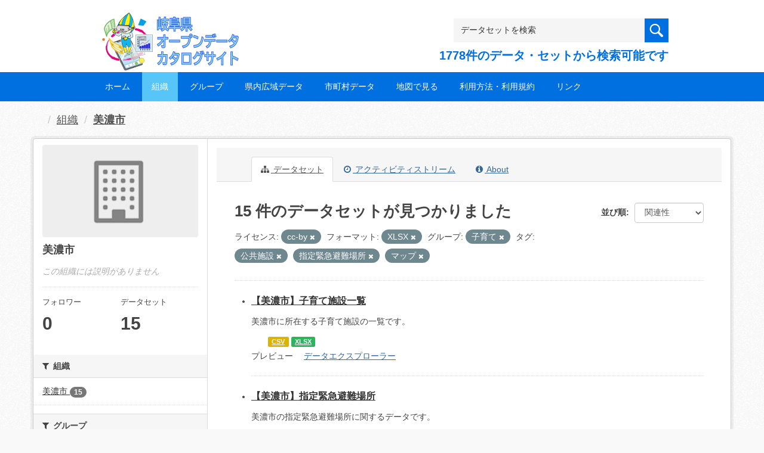

--- FILE ---
content_type: text/html; charset=utf-8
request_url: https://gifu-opendata.pref.gifu.lg.jp/organization/40070?tags=%E5%85%AC%E5%85%B1%E6%96%BD%E8%A8%AD&groups=gr9300&tags=%E6%8C%87%E5%AE%9A%E7%B7%8A%E6%80%A5%E9%81%BF%E9%9B%A3%E5%A0%B4%E6%89%80&license_id=cc-by&res_format=XLSX&tags=%E3%83%9E%E3%83%83%E3%83%97
body_size: 56906
content:
<!DOCTYPE html>
<!--[if IE 9]> <html lang="ja" class="ie9"> <![endif]-->
<!--[if gt IE 8]><!--> <html lang="ja"> <!--<![endif]-->
  <head>
    <link rel="stylesheet" type="text/css" href="/fanstatic/vendor/:version:2020-08-26T22:43:51.62/select2/select2.css" />
<link rel="stylesheet" type="text/css" href="/fanstatic/css/:version:2020-08-29T14:55:32.98/main.min.css" />
<link rel="stylesheet" type="text/css" href="/fanstatic/vendor/:version:2020-08-26T22:43:51.62/font-awesome/css/font-awesome.min.css" />
<link rel="stylesheet" type="text/css" href="/fanstatic/ckanext-harvest/:version:2020-08-30T21:18:00.81/styles/harvest.css" />

    <meta charset="utf-8" />
      <meta name="generator" content="ckan 2.8.5" />
      <meta name="viewport" content="width=device-width, initial-scale=1.0">
    <title>美濃市 - 組織 - 岐阜県オープンデータカタログサイト</title>

    
    
  
    <link rel="shortcut icon" href="/base/images/ckan.ico" />
    
    
        <script type="text/javascript">
  (function(i,s,o,g,r,a,m){i['GoogleAnalyticsObject']=r;i[r]=i[r]||function(){
  (i[r].q=i[r].q||[]).push(arguments)},i[r].l=1*new Date();a=s.createElement(o),
  m=s.getElementsByTagName(o)[0];a.async=1;a.src=g;m.parentNode.insertBefore(a,m)
  })(window,document,'script','//www.google-analytics.com/analytics.js','ga');

  ga('create', 'UA-133857053-2', 'auto', {});
     
  ga('set', 'anonymizeIp', true);
  ga('send', 'pageview');
</script>
    

  <link rel="alternate" type="application/atom+xml" title="岐阜県オープンデータカタログサイト - 組織: 美濃市 のデータセット" href="/feeds/organization/40070.atom" />
<link rel="alternate" type="application/atom+xml" title="岐阜県オープンデータカタログサイト - 最新のリビジョン履歴" href="/revision/list?days=1&amp;format=atom" />

  
    
      
    

    
    


  <link rel="stylesheet" href="/responsive.css" type="text/css" media="screen, print" />
  <link rel="stylesheet" type="text/css" href="/bodik_odcs.css" />
  <link rel="stylesheet" type="text/css" href="/ssi/css/opendata.css" />
  <link rel="stylesheet" type="text/css" href="/ssi/css/opendata-top.css" />
  <script type='text/javascript' src='https://ajax.googleapis.com/ajax/libs/jquery/1.7.1/jquery.min.js?ver=1.7.1'></script>
  <script type="text/javascript" src="/jquery/scrolltopcontrol.js"></script>


    
  
      
      
    


    
  </head>

  
  <body data-site-root="https://gifu-opendata.pref.gifu.lg.jp/" data-locale-root="https://gifu-opendata.pref.gifu.lg.jp/" >

    
    <div class="hide"><a href="#content">スキップして内容へ</a></div>
  

  
    




<!-- ヘッダー -->
<header id="header" style="background-position: bottom center; background-size: cover; background-image: url(/)">

<!-- ヘッダー中身 -->    
<div class="header-inner">

<!-- ロゴ -->
<h1 class="logo">

  <a href="https://gifu-opendata.pref.gifu.lg.jp" title="岐阜県オープンデータカタログサイト"><img src="https://gifu-opendata.pref.gifu.lg.jp/img/opendata/logo.png" alt="岐阜県オープンデータカタログサイト"/></a>

</h1>
<!-- / ロゴ -->

<!-- トップナビゲーション -->
<div class="topinfo">
<nav id="infonav" class="info-navigation" role="navigation">
</nav>
<!-- サーチ -->
<!-- CKANデータセットの数を取得 -->
<div class="search">
<form action="/dataset" method="get">
<div style="white-space:nowrap"><input id="field-sitewide-search" name="q" type="text" onfocus="if(this.value=='データセットを検索') this.value='';" onblur="if(this.value=='') this.value='データセットを検索';" value="データセットを検索" /><button type="submit"></button></div>
<div class="search_txt">
1778件のデータ・セットから検索可能です
</div>
</form>
</div>
<!-- / サーチ --> 
</div>
<!-- //トップナビゲーション -->

</div>    
<!-- / ヘッダー中身 -->    

</header>
<!-- / ヘッダー -->  
<div class="clear"></div>

<!-- トップナビゲーション -->
<div class="nav_wrap">
<nav id="nav" class="main-navigation" role="navigation">
<div class="menu-topnav-container">
<ul id="menu-topnav" class="nav-menu">


<li><a href="https://gifu-opendata.pref.gifu.lg.jp/">ホーム</a></li>



<li class="current-menu-item current-page-item"><a href="/organization">組織</a></li>



<li><a href="https://gifu-opendata.pref.gifu.lg.jp/group/">グループ</a></li>


<li><a href="https://www.pref.gifu.lg.jp/page/75244.html" target="_blank">県内広域データ</a></li>
<li><a href="https://www.pref.gifu.lg.jp/page/75245.html" target="_blank">市町村データ</a></li>
<li><a href="https://www.pref.gifu.lg.jp/page/75246.html" target="_blank">地図で見る</a></li>
<li><a href="https://www.pref.gifu.lg.jp/page/75247.html" target="_blank">利用方法・利用規約</a></li>
<li><a href="https://www.pref.gifu.lg.jp/page/75248.html" target="_blank">リンク</a></li>

</ul></div></nav>

</div>
<!-- / トップナビゲーション -->
<div class="clear"></div>


  
    <div role="main">
      <div id="content" class="container">
        
          
            <div class="flash-messages">
              
                
              
            </div>
          

          
            <div class="toolbar">
              
                
                  <ol class="breadcrumb">
                    
<li class="home"></li>
                    
  <li><a href="/organization">組織</a></li>
  <li class="active"><a class=" active" href="/organization/40070">美濃市</a></li>

                  </ol>
                
              
            </div>
          

          <div class="row wrapper">
            
            
            

            
              <aside class="secondary col-sm-3">
                
                
  




  
  <div class="module module-narrow module-shallow context-info">
    
    <section class="module-content">
      
      
        <div class="image">
          <a href="/organization/40070">
            <img src="/base/images/placeholder-organization.png" width="200" alt="40070" />
          </a>
        </div>
      
      
      <h1 class="heading">美濃市
        
      </h1>
      
      
      
        <p class="empty">この組織には説明がありません</p>
      
      
      
        
        <div class="nums">
          <dl>
            <dt>フォロワー</dt>
            <dd data-module="followers-counter" data-module-id="8df185ed-2c52-4f83-bbc3-25f22ae8dfc2" data-module-num_followers="0"><span>0</span></dd>
          </dl>
          <dl>
            <dt>データセット</dt>
            <dd><span>15</span></dd>
          </dl>
        </div>
        
        
        <div class="follow_button">
          
        </div>
        
      
      
    </section>
  </div>
  
  
  <div class="filters">
    <div>
      
        

  
  
    
      
      
        <section class="module module-narrow module-shallow">
          
            <h2 class="module-heading">
              <i class="fa fa-filter"></i>
              
              組織
            </h2>
          
          
            
            
              <nav>
                <ul class="list-unstyled nav nav-simple nav-facet">
                  
                    
                    
                    
                    
                      <li class="nav-item">
                        <a href="/organization/8df185ed-2c52-4f83-bbc3-25f22ae8dfc2?tags=%E5%85%AC%E5%85%B1%E6%96%BD%E8%A8%AD&amp;res_format=XLSX&amp;tags=%E6%8C%87%E5%AE%9A%E7%B7%8A%E6%80%A5%E9%81%BF%E9%9B%A3%E5%A0%B4%E6%89%80&amp;license_id=cc-by&amp;groups=gr9300&amp;tags=%E3%83%9E%E3%83%83%E3%83%97&amp;organization=40070" title="">
                          <span class="item-label">美濃市</span>
                          <span class="hidden separator"> - </span>
                          <span class="item-count badge">15</span>
                        </a>
                      </li>
                  
                </ul>
              </nav>

              <p class="module-footer">
                
                  
                
              </p>
            
            
          
        </section>
      
    
  

      
        

  
  
    
      
      
        <section class="module module-narrow module-shallow">
          
            <h2 class="module-heading">
              <i class="fa fa-filter"></i>
              
              グループ
            </h2>
          
          
            
            
              <nav>
                <ul class="list-unstyled nav nav-simple nav-facet">
                  
                    
                    
                    
                    
                      <li class="nav-item">
                        <a href="/organization/8df185ed-2c52-4f83-bbc3-25f22ae8dfc2?tags=%E5%85%AC%E5%85%B1%E6%96%BD%E8%A8%AD&amp;groups=gr9100&amp;res_format=XLSX&amp;tags=%E6%8C%87%E5%AE%9A%E7%B7%8A%E6%80%A5%E9%81%BF%E9%9B%A3%E5%A0%B4%E6%89%80&amp;license_id=cc-by&amp;groups=gr9300&amp;tags=%E3%83%9E%E3%83%83%E3%83%97" title="">
                          <span class="item-label">健康・福祉</span>
                          <span class="hidden separator"> - </span>
                          <span class="item-count badge">3</span>
                        </a>
                      </li>
                  
                    
                    
                    
                    
                      <li class="nav-item">
                        <a href="/organization/8df185ed-2c52-4f83-bbc3-25f22ae8dfc2?tags=%E5%85%AC%E5%85%B1%E6%96%BD%E8%A8%AD&amp;res_format=XLSX&amp;tags=%E6%8C%87%E5%AE%9A%E7%B7%8A%E6%80%A5%E9%81%BF%E9%9B%A3%E5%A0%B4%E6%89%80&amp;license_id=cc-by&amp;groups=gr9300&amp;tags=%E3%83%9E%E3%83%83%E3%83%97&amp;groups=gr1400" title="">
                          <span class="item-label">司法・安全・環境</span>
                          <span class="hidden separator"> - </span>
                          <span class="item-count badge">3</span>
                        </a>
                      </li>
                  
                    
                    
                    
                    
                      <li class="nav-item">
                        <a href="/organization/8df185ed-2c52-4f83-bbc3-25f22ae8dfc2?tags=%E5%85%AC%E5%85%B1%E6%96%BD%E8%A8%AD&amp;res_format=XLSX&amp;tags=%E6%8C%87%E5%AE%9A%E7%B7%8A%E6%80%A5%E9%81%BF%E9%9B%A3%E5%A0%B4%E6%89%80&amp;license_id=cc-by&amp;groups=gr9300&amp;tags=%E3%83%9E%E3%83%83%E3%83%97&amp;groups=gr1200" title="">
                          <span class="item-label">教育・文化・スポーツ・生活</span>
                          <span class="hidden separator"> - </span>
                          <span class="item-count badge">3</span>
                        </a>
                      </li>
                  
                    
                    
                    
                    
                      <li class="nav-item">
                        <a href="/organization/8df185ed-2c52-4f83-bbc3-25f22ae8dfc2?tags=%E5%85%AC%E5%85%B1%E6%96%BD%E8%A8%AD&amp;groups=gr1300&amp;res_format=XLSX&amp;tags=%E6%8C%87%E5%AE%9A%E7%B7%8A%E6%80%A5%E9%81%BF%E9%9B%A3%E5%A0%B4%E6%89%80&amp;license_id=cc-by&amp;groups=gr9300&amp;tags=%E3%83%9E%E3%83%83%E3%83%97" title="">
                          <span class="item-label">行財政</span>
                          <span class="hidden separator"> - </span>
                          <span class="item-count badge">2</span>
                        </a>
                      </li>
                  
                    
                    
                    
                    
                      <li class="nav-item">
                        <a href="/organization/8df185ed-2c52-4f83-bbc3-25f22ae8dfc2?groups=gr9900&amp;tags=%E5%85%AC%E5%85%B1%E6%96%BD%E8%A8%AD&amp;res_format=XLSX&amp;tags=%E6%8C%87%E5%AE%9A%E7%B7%8A%E6%80%A5%E9%81%BF%E9%9B%A3%E5%A0%B4%E6%89%80&amp;license_id=cc-by&amp;groups=gr9300&amp;tags=%E3%83%9E%E3%83%83%E3%83%97" title="">
                          <span class="item-label">その他</span>
                          <span class="hidden separator"> - </span>
                          <span class="item-count badge">1</span>
                        </a>
                      </li>
                  
                    
                    
                    
                    
                      <li class="nav-item">
                        <a href="/organization/8df185ed-2c52-4f83-bbc3-25f22ae8dfc2?tags=%E5%85%AC%E5%85%B1%E6%96%BD%E8%A8%AD&amp;res_format=XLSX&amp;tags=%E6%8C%87%E5%AE%9A%E7%B7%8A%E6%80%A5%E9%81%BF%E9%9B%A3%E5%A0%B4%E6%89%80&amp;license_id=cc-by&amp;groups=gr9300&amp;tags=%E3%83%9E%E3%83%83%E3%83%97&amp;groups=gr0800" title="">
                          <span class="item-label">住宅・土地・建設</span>
                          <span class="hidden separator"> - </span>
                          <span class="item-count badge">1</span>
                        </a>
                      </li>
                  
                    
                    
                    
                    
                      <li class="nav-item active">
                        <a href="/organization/8df185ed-2c52-4f83-bbc3-25f22ae8dfc2?tags=%E5%85%AC%E5%85%B1%E6%96%BD%E8%A8%AD&amp;tags=%E6%8C%87%E5%AE%9A%E7%B7%8A%E6%80%A5%E9%81%BF%E9%9B%A3%E5%A0%B4%E6%89%80&amp;license_id=cc-by&amp;res_format=XLSX&amp;tags=%E3%83%9E%E3%83%83%E3%83%97" title="">
                          <span class="item-label">子育て</span>
                          <span class="hidden separator"> - </span>
                          <span class="item-count badge">1</span>
                        </a>
                      </li>
                  
                </ul>
              </nav>

              <p class="module-footer">
                
                  
                
              </p>
            
            
          
        </section>
      
    
  

      
        

  
  
    
      
      
        <section class="module module-narrow module-shallow">
          
            <h2 class="module-heading">
              <i class="fa fa-filter"></i>
              
              タグ
            </h2>
          
          
            
            
              <nav>
                <ul class="list-unstyled nav nav-simple nav-facet">
                  
                    
                    
                    
                    
                      <li class="nav-item">
                        <a href="/organization/8df185ed-2c52-4f83-bbc3-25f22ae8dfc2?tags=%E5%85%B1%E9%80%9A%E3%83%95%E3%82%A9%E3%83%BC%E3%83%9E%E3%83%83%E3%83%88&amp;tags=%E5%85%AC%E5%85%B1%E6%96%BD%E8%A8%AD&amp;res_format=XLSX&amp;tags=%E6%8C%87%E5%AE%9A%E7%B7%8A%E6%80%A5%E9%81%BF%E9%9B%A3%E5%A0%B4%E6%89%80&amp;license_id=cc-by&amp;groups=gr9300&amp;tags=%E3%83%9E%E3%83%83%E3%83%97" title="">
                          <span class="item-label">共通フォーマット</span>
                          <span class="hidden separator"> - </span>
                          <span class="item-count badge">2</span>
                        </a>
                      </li>
                  
                    
                    
                    
                    
                      <li class="nav-item active">
                        <a href="/organization/8df185ed-2c52-4f83-bbc3-25f22ae8dfc2?tags=%E5%85%AC%E5%85%B1%E6%96%BD%E8%A8%AD&amp;groups=gr9300&amp;tags=%E6%8C%87%E5%AE%9A%E7%B7%8A%E6%80%A5%E9%81%BF%E9%9B%A3%E5%A0%B4%E6%89%80&amp;license_id=cc-by&amp;res_format=XLSX" title="">
                          <span class="item-label">マップ</span>
                          <span class="hidden separator"> - </span>
                          <span class="item-count badge">1</span>
                        </a>
                      </li>
                  
                    
                    
                    
                    
                      <li class="nav-item active">
                        <a href="/organization/8df185ed-2c52-4f83-bbc3-25f22ae8dfc2?groups=gr9300&amp;tags=%E6%8C%87%E5%AE%9A%E7%B7%8A%E6%80%A5%E9%81%BF%E9%9B%A3%E5%A0%B4%E6%89%80&amp;license_id=cc-by&amp;res_format=XLSX&amp;tags=%E3%83%9E%E3%83%83%E3%83%97" title="">
                          <span class="item-label">公共施設</span>
                          <span class="hidden separator"> - </span>
                          <span class="item-count badge">1</span>
                        </a>
                      </li>
                  
                    
                    
                    
                    
                      <li class="nav-item active">
                        <a href="/organization/8df185ed-2c52-4f83-bbc3-25f22ae8dfc2?tags=%E5%85%AC%E5%85%B1%E6%96%BD%E8%A8%AD&amp;groups=gr9300&amp;license_id=cc-by&amp;res_format=XLSX&amp;tags=%E3%83%9E%E3%83%83%E3%83%97" title="">
                          <span class="item-label">指定緊急避難場所</span>
                          <span class="hidden separator"> - </span>
                          <span class="item-count badge">1</span>
                        </a>
                      </li>
                  
                    
                    
                    
                    
                      <li class="nav-item">
                        <a href="/organization/8df185ed-2c52-4f83-bbc3-25f22ae8dfc2?tags=%E5%85%AC%E5%85%B1%E6%96%BD%E8%A8%AD&amp;res_format=XLSX&amp;tags=%E6%8C%87%E5%AE%9A%E7%B7%8A%E6%80%A5%E9%81%BF%E9%9B%A3%E5%A0%B4%E6%89%80&amp;tags=%E7%B5%B1%E8%A8%88&amp;license_id=cc-by&amp;groups=gr9300&amp;tags=%E3%83%9E%E3%83%83%E3%83%97" title="">
                          <span class="item-label">統計</span>
                          <span class="hidden separator"> - </span>
                          <span class="item-count badge">1</span>
                        </a>
                      </li>
                  
                </ul>
              </nav>

              <p class="module-footer">
                
                  
                
              </p>
            
            
          
        </section>
      
    
  

      
        

  
  
    
      
      
        <section class="module module-narrow module-shallow">
          
            <h2 class="module-heading">
              <i class="fa fa-filter"></i>
              
              フォーマット
            </h2>
          
          
            
            
              <nav>
                <ul class="list-unstyled nav nav-simple nav-facet">
                  
                    
                    
                    
                    
                      <li class="nav-item active">
                        <a href="/organization/8df185ed-2c52-4f83-bbc3-25f22ae8dfc2?tags=%E5%85%AC%E5%85%B1%E6%96%BD%E8%A8%AD&amp;groups=gr9300&amp;tags=%E6%8C%87%E5%AE%9A%E7%B7%8A%E6%80%A5%E9%81%BF%E9%9B%A3%E5%A0%B4%E6%89%80&amp;license_id=cc-by&amp;tags=%E3%83%9E%E3%83%83%E3%83%97" title="">
                          <span class="item-label">XLSX</span>
                          <span class="hidden separator"> - </span>
                          <span class="item-count badge">15</span>
                        </a>
                      </li>
                  
                    
                    
                    
                    
                      <li class="nav-item">
                        <a href="/organization/8df185ed-2c52-4f83-bbc3-25f22ae8dfc2?tags=%E5%85%AC%E5%85%B1%E6%96%BD%E8%A8%AD&amp;res_format=XLSX&amp;tags=%E6%8C%87%E5%AE%9A%E7%B7%8A%E6%80%A5%E9%81%BF%E9%9B%A3%E5%A0%B4%E6%89%80&amp;res_format=CSV&amp;license_id=cc-by&amp;groups=gr9300&amp;tags=%E3%83%9E%E3%83%83%E3%83%97" title="">
                          <span class="item-label">CSV</span>
                          <span class="hidden separator"> - </span>
                          <span class="item-count badge">14</span>
                        </a>
                      </li>
                  
                    
                    
                    
                    
                      <li class="nav-item">
                        <a href="/organization/8df185ed-2c52-4f83-bbc3-25f22ae8dfc2?tags=%E5%85%AC%E5%85%B1%E6%96%BD%E8%A8%AD&amp;res_format=XLSX&amp;tags=%E6%8C%87%E5%AE%9A%E7%B7%8A%E6%80%A5%E9%81%BF%E9%9B%A3%E5%A0%B4%E6%89%80&amp;license_id=cc-by&amp;groups=gr9300&amp;tags=%E3%83%9E%E3%83%83%E3%83%97&amp;res_format=DOCX" title="">
                          <span class="item-label">DOCX</span>
                          <span class="hidden separator"> - </span>
                          <span class="item-count badge">1</span>
                        </a>
                      </li>
                  
                    
                    
                    
                    
                      <li class="nav-item">
                        <a href="/organization/8df185ed-2c52-4f83-bbc3-25f22ae8dfc2?tags=%E5%85%AC%E5%85%B1%E6%96%BD%E8%A8%AD&amp;res_format=XLSX&amp;tags=%E6%8C%87%E5%AE%9A%E7%B7%8A%E6%80%A5%E9%81%BF%E9%9B%A3%E5%A0%B4%E6%89%80&amp;res_format=ZIP&amp;license_id=cc-by&amp;groups=gr9300&amp;tags=%E3%83%9E%E3%83%83%E3%83%97" title="">
                          <span class="item-label">ZIP</span>
                          <span class="hidden separator"> - </span>
                          <span class="item-count badge">1</span>
                        </a>
                      </li>
                  
                </ul>
              </nav>

              <p class="module-footer">
                
                  
                
              </p>
            
            
          
        </section>
      
    
  

      
        

  
  
    
      
      
        <section class="module module-narrow module-shallow">
          
            <h2 class="module-heading">
              <i class="fa fa-filter"></i>
              
              ライセンス
            </h2>
          
          
            
            
              <nav>
                <ul class="list-unstyled nav nav-simple nav-facet">
                  
                    
                    
                    
                    
                      <li class="nav-item active">
                        <a href="/organization/8df185ed-2c52-4f83-bbc3-25f22ae8dfc2?tags=%E5%85%AC%E5%85%B1%E6%96%BD%E8%A8%AD&amp;groups=gr9300&amp;tags=%E6%8C%87%E5%AE%9A%E7%B7%8A%E6%80%A5%E9%81%BF%E9%9B%A3%E5%A0%B4%E6%89%80&amp;res_format=XLSX&amp;tags=%E3%83%9E%E3%83%83%E3%83%97" title="">
                          <span class="item-label">cc-by</span>
                          <span class="hidden separator"> - </span>
                          <span class="item-count badge">6</span>
                        </a>
                      </li>
                  
                    
                    
                    
                    
                      <li class="nav-item">
                        <a href="/organization/8df185ed-2c52-4f83-bbc3-25f22ae8dfc2?tags=%E5%85%AC%E5%85%B1%E6%96%BD%E8%A8%AD&amp;res_format=XLSX&amp;tags=%E6%8C%87%E5%AE%9A%E7%B7%8A%E6%80%A5%E9%81%BF%E9%9B%A3%E5%A0%B4%E6%89%80&amp;license_id=cc-by&amp;groups=gr9300&amp;tags=%E3%83%9E%E3%83%83%E3%83%97&amp;license_id=CC-BY-2.0" title="">
                          <span class="item-label">cc-by</span>
                          <span class="hidden separator"> - </span>
                          <span class="item-count badge">4</span>
                        </a>
                      </li>
                  
                    
                    
                    
                    
                      <li class="nav-item">
                        <a href="/organization/8df185ed-2c52-4f83-bbc3-25f22ae8dfc2?tags=%E5%85%AC%E5%85%B1%E6%96%BD%E8%A8%AD&amp;res_format=XLSX&amp;tags=%E6%8C%87%E5%AE%9A%E7%B7%8A%E6%80%A5%E9%81%BF%E9%9B%A3%E5%A0%B4%E6%89%80&amp;license_id=cc-by&amp;groups=gr9300&amp;license_id=cc-by-21-jp&amp;tags=%E3%83%9E%E3%83%83%E3%83%97" title="">
                          <span class="item-label">cc-by-21-jp</span>
                          <span class="hidden separator"> - </span>
                          <span class="item-count badge">2</span>
                        </a>
                      </li>
                  
                    
                    
                    
                    
                      <li class="nav-item">
                        <a href="/organization/8df185ed-2c52-4f83-bbc3-25f22ae8dfc2?tags=%E5%85%AC%E5%85%B1%E6%96%BD%E8%A8%AD&amp;license_id=other-at&amp;res_format=XLSX&amp;tags=%E6%8C%87%E5%AE%9A%E7%B7%8A%E6%80%A5%E9%81%BF%E9%9B%A3%E5%A0%B4%E6%89%80&amp;license_id=cc-by&amp;groups=gr9300&amp;tags=%E3%83%9E%E3%83%83%E3%83%97" title="">
                          <span class="item-label">other-at</span>
                          <span class="hidden separator"> - </span>
                          <span class="item-count badge">2</span>
                        </a>
                      </li>
                  
                    
                    
                    
                    
                      <li class="nav-item">
                        <a href="/organization/8df185ed-2c52-4f83-bbc3-25f22ae8dfc2?tags=%E5%85%AC%E5%85%B1%E6%96%BD%E8%A8%AD&amp;res_format=XLSX&amp;tags=%E6%8C%87%E5%AE%9A%E7%B7%8A%E6%80%A5%E9%81%BF%E9%9B%A3%E5%A0%B4%E6%89%80&amp;license_id=CC-BY-SA-2.1-JP&amp;license_id=cc-by&amp;groups=gr9300&amp;tags=%E3%83%9E%E3%83%83%E3%83%97" title="">
                          <span class="item-label">cc-by-sa-21-jp</span>
                          <span class="hidden separator"> - </span>
                          <span class="item-count badge">1</span>
                        </a>
                      </li>
                  
                </ul>
              </nav>

              <p class="module-footer">
                
                  
                
              </p>
            
            
          
        </section>
      
    
  

      
    </div>
    <a class="close no-text hide-filters"><i class="fa fa-times-circle"></i><span class="text">close</span></a>
  </div>


              </aside>
            

            
              <div class="primary col-sm-9 col-xs-12">
                
                
                  <article class="module">
                    
                      <header class="module-content page-header">
                        
                        <ul class="nav nav-tabs">
                          
  <li class="active"><a href="/organization/40070"><i class="fa fa-sitemap"></i> データセット</a></li>
  <li><a href="/organization/activity/40070/0"><i class="fa fa-clock-o"></i> アクティビティストリーム</a></li>
  <li><a href="/organization/about/40070"><i class="fa fa-info-circle"></i> About</a></li>

                        </ul>
                      </header>
                    
                    <div class="module-content">
                      
                      
    
      
      
      







<form id="organization-datasets-search-form" class="search-form" method="get" data-module="select-switch">

  

  

  
    <span>
  
  

  
  
  
  <input type="hidden" name="tags" value="公共施設" />
  
  
  
  
  
  <input type="hidden" name="groups" value="gr9300" />
  
  
  
  
  
  <input type="hidden" name="tags" value="指定緊急避難場所" />
  
  
  
  
  
  <input type="hidden" name="license_id" value="cc-by" />
  
  
  
  
  
  <input type="hidden" name="res_format" value="XLSX" />
  
  
  
  
  
  <input type="hidden" name="tags" value="マップ" />
  
  
  
  </span>
  

  
    
      <div class="form-select form-group control-order-by">
        <label for="field-order-by">並び順</label>
        <select id="field-order-by" name="sort" class="form-control">
          
            
              <option value="score desc, metadata_modified desc">関連性</option>
            
          
            
              <option value="title_string asc">名前で昇順</option>
            
          
            
              <option value="title_string desc">名前で降順</option>
            
          
            
              <option value="metadata_modified desc">最終更新日</option>
            
          
            
              <option value="views_recent desc">人気</option>
            
          
        </select>
        
        <button class="btn btn-default js-hide" type="submit">Go</button>
        
      </div>
    
  

  
    
      <h2>

  
  
  
  

15 件のデータセットが見つかりました</h2>
    
  

  
    
      <p class="filter-list">
        
          
          <span class="facet">ライセンス:</span>
          
            <span class="filtered pill">cc-by
              <a href="/organization/40070?tags=%E5%85%AC%E5%85%B1%E6%96%BD%E8%A8%AD&amp;groups=gr9300&amp;tags=%E6%8C%87%E5%AE%9A%E7%B7%8A%E6%80%A5%E9%81%BF%E9%9B%A3%E5%A0%B4%E6%89%80&amp;res_format=XLSX&amp;tags=%E3%83%9E%E3%83%83%E3%83%97" class="remove" title="削除"><i class="fa fa-times"></i></a>
            </span>
          
        
          
          <span class="facet">フォーマット:</span>
          
            <span class="filtered pill">XLSX
              <a href="/organization/40070?tags=%E5%85%AC%E5%85%B1%E6%96%BD%E8%A8%AD&amp;groups=gr9300&amp;tags=%E6%8C%87%E5%AE%9A%E7%B7%8A%E6%80%A5%E9%81%BF%E9%9B%A3%E5%A0%B4%E6%89%80&amp;license_id=cc-by&amp;tags=%E3%83%9E%E3%83%83%E3%83%97" class="remove" title="削除"><i class="fa fa-times"></i></a>
            </span>
          
        
          
          <span class="facet">グループ:</span>
          
            <span class="filtered pill">子育て
              <a href="/organization/40070?tags=%E5%85%AC%E5%85%B1%E6%96%BD%E8%A8%AD&amp;tags=%E6%8C%87%E5%AE%9A%E7%B7%8A%E6%80%A5%E9%81%BF%E9%9B%A3%E5%A0%B4%E6%89%80&amp;license_id=cc-by&amp;res_format=XLSX&amp;tags=%E3%83%9E%E3%83%83%E3%83%97" class="remove" title="削除"><i class="fa fa-times"></i></a>
            </span>
          
        
          
          <span class="facet">タグ:</span>
          
            <span class="filtered pill">公共施設
              <a href="/organization/40070?groups=gr9300&amp;tags=%E6%8C%87%E5%AE%9A%E7%B7%8A%E6%80%A5%E9%81%BF%E9%9B%A3%E5%A0%B4%E6%89%80&amp;license_id=cc-by&amp;res_format=XLSX&amp;tags=%E3%83%9E%E3%83%83%E3%83%97" class="remove" title="削除"><i class="fa fa-times"></i></a>
            </span>
          
            <span class="filtered pill">指定緊急避難場所
              <a href="/organization/40070?tags=%E5%85%AC%E5%85%B1%E6%96%BD%E8%A8%AD&amp;groups=gr9300&amp;license_id=cc-by&amp;res_format=XLSX&amp;tags=%E3%83%9E%E3%83%83%E3%83%97" class="remove" title="削除"><i class="fa fa-times"></i></a>
            </span>
          
            <span class="filtered pill">マップ
              <a href="/organization/40070?tags=%E5%85%AC%E5%85%B1%E6%96%BD%E8%A8%AD&amp;groups=gr9300&amp;tags=%E6%8C%87%E5%AE%9A%E7%B7%8A%E6%80%A5%E9%81%BF%E9%9B%A3%E5%A0%B4%E6%89%80&amp;license_id=cc-by&amp;res_format=XLSX" class="remove" title="削除"><i class="fa fa-times"></i></a>
            </span>
          
        
      </p>
      <a class="show-filters btn btn-default">フィルタ結果</a>
    
  

</form>




    
  
    
      

  
    <ul class="dataset-list unstyled">
    	
        
	      
	        






  <li class="dataset-item">
    

<style>
.resource_thumbnail {
  overflow: hidden;
  position: relative;
  height: 150px;
}
.resource_thumbnail iframe {
  overflow: hidden;
  width: 100%;
  height: 100%;
}
.resource_thumbnail a {
  position: absolute;
  left: 0;
  top: 0;
  right: 0;
  bottom: 0;
  width: 100%;
}
</style>



  
  

    <div class="dataset-content">
      
        <h3 class="dataset-heading">
          
            
          
          
            <a href="/dataset/c212075-006">【美濃市】子育て施設一覧</a>
          
          
            
            
          
        </h3>
      
      
        
      
      
        
          <div>美濃市に所在する子育て施設の一覧です。</div>
        
      
    </div>

    
    
  
    
      
        
          <ul class="dataset-resources unstyled">
            
              
              <li>
                <a href="/dataset/c212075-006" class="label" data-format="csv">CSV</a>
              </li>
              
              <li>
                <a href="/dataset/c212075-006" class="label" data-format="xlsx">XLSX</a>
              </li>
              
            
          </ul>
        
      
    
    
    プレビュー
    
      
      <a href="/dataset/f7c006b1-3fbe-40bc-8185-27c009dd3b6e/resource/bf75956e-b098-4197-a1e5-5628d8573440?view_id=39220308-8f46-4fc5-8fcf-74f30b0d5d17"><i class="icon icon-table"></i>データエクスプローラー</a>
    

  




  </li>

          
	      
	        






  <li class="dataset-item">
    

<style>
.resource_thumbnail {
  overflow: hidden;
  position: relative;
  height: 150px;
}
.resource_thumbnail iframe {
  overflow: hidden;
  width: 100%;
  height: 100%;
}
.resource_thumbnail a {
  position: absolute;
  left: 0;
  top: 0;
  right: 0;
  bottom: 0;
  width: 100%;
}
</style>



  
  

    <div class="dataset-content">
      
        <h3 class="dataset-heading">
          
            
          
          
            <a href="/dataset/c212075-001">【美濃市】指定緊急避難場所</a>
          
          
            
            
          
        </h3>
      
      
        
      
      
        
          <div>美濃市の指定緊急避難場所に関するデータです。</div>
        
      
    </div>

    
    
  
    
      
        
          <ul class="dataset-resources unstyled">
            
              
              <li>
                <a href="/dataset/c212075-001" class="label" data-format="csv">CSV</a>
              </li>
              
              <li>
                <a href="/dataset/c212075-001" class="label" data-format="xlsx">XLSX</a>
              </li>
              
            
          </ul>
        
      
    
    
    プレビュー
    
      
      <a href="/dataset/76ab5b27-0d90-4c3d-88fc-2231e7684c67/resource/4f48aa4b-01cc-49cd-b3b8-953888c3cb06?view_id=c7949f41-5544-4383-9dd8-3c60715cd903"><i class="icon icon-table"></i>データエクスプローラー</a>
    
      
      <a href="/dataset/76ab5b27-0d90-4c3d-88fc-2231e7684c67/resource/4f48aa4b-01cc-49cd-b3b8-953888c3cb06?view_id=23add11f-7b0f-49b2-ad52-9bb73cfe9f80"><i class="icon icon-map-marker"></i>マップ</a>
    

  




  </li>

          
	      
	        






  <li class="dataset-item">
    

<style>
.resource_thumbnail {
  overflow: hidden;
  position: relative;
  height: 150px;
}
.resource_thumbnail iframe {
  overflow: hidden;
  width: 100%;
  height: 100%;
}
.resource_thumbnail a {
  position: absolute;
  left: 0;
  top: 0;
  right: 0;
  bottom: 0;
  width: 100%;
}
</style>



  
  

    <div class="dataset-content">
      
        <h3 class="dataset-heading">
          
            
          
          
            <a href="/dataset/c212075-003">【美濃市】公共施設</a>
          
          
            
            
          
        </h3>
      
      
        
      
      
        
          <div>美濃市に所在する公共施設のデータです。（県施設除く）</div>
        
      
    </div>

    
    
  
    
      
        
          <ul class="dataset-resources unstyled">
            
              
              <li>
                <a href="/dataset/c212075-003" class="label" data-format="csv">CSV</a>
              </li>
              
              <li>
                <a href="/dataset/c212075-003" class="label" data-format="xlsx">XLSX</a>
              </li>
              
            
          </ul>
        
      
    
    
    プレビュー
    
      
      <a href="/dataset/6ef54508-6827-4d73-aa59-90c0bb7e05d6/resource/1fa616da-f6af-4a39-99ac-18416a6402b2?view_id=7dc249bc-4f2f-4c73-807f-e1d325727d97"><i class="icon icon-table"></i>データエクスプローラー</a>
    

  




  </li>

          
	      
	        






  <li class="dataset-item">
    

<style>
.resource_thumbnail {
  overflow: hidden;
  position: relative;
  height: 150px;
}
.resource_thumbnail iframe {
  overflow: hidden;
  width: 100%;
  height: 100%;
}
.resource_thumbnail a {
  position: absolute;
  left: 0;
  top: 0;
  right: 0;
  bottom: 0;
  width: 100%;
}
</style>



  
  
    
      <div class="dataset-content">
        
        <h3 class="dataset-heading">
          
            
          
          
            <a href="/dataset/c11654-040">【美濃市】都市計画基礎調査</a>
          
          
            
            
          
        </h3>
      
        
        
      
        
        
          <div>美濃市の都市計画法に基づく都市計画基礎調査データです。
「データ利用時の注意事項」を読んだ上でご利用下さい。 </div>
        
      
      </div>
      
      
        
          <ul class="dataset-resources unstyled">
            
              
              <li>
                <a href="/dataset/c11654-040" class="label" data-format="docx">DOCX</a>
              </li>
              
              <li>
                <a href="/dataset/c11654-040" class="label" data-format="zip">ZIP</a>
              </li>
              
              <li>
                <a href="/dataset/c11654-040" class="label" data-format="xlsx">XLSX</a>
              </li>
              
            
          </ul>
        
      
    
    
  




  </li>

          
	      
	        






  <li class="dataset-item">
    

<style>
.resource_thumbnail {
  overflow: hidden;
  position: relative;
  height: 150px;
}
.resource_thumbnail iframe {
  overflow: hidden;
  width: 100%;
  height: 100%;
}
.resource_thumbnail a {
  position: absolute;
  left: 0;
  top: 0;
  right: 0;
  bottom: 0;
  width: 100%;
}
</style>



  
  

    <div class="dataset-content">
      
        <h3 class="dataset-heading">
          
            
          
          
            <a href="/dataset/c212075-010">【美濃市】小・中学校施設</a>
          
          
            
            
          
        </h3>
      
      
        
      
      
        
          <div>美濃市に所在する小・中学校施設のデータです。</div>
        
      
    </div>

    
    
  
    
      
        
          <ul class="dataset-resources unstyled">
            
              
              <li>
                <a href="/dataset/c212075-010" class="label" data-format="csv">CSV</a>
              </li>
              
              <li>
                <a href="/dataset/c212075-010" class="label" data-format="xlsx">XLSX</a>
              </li>
              
            
          </ul>
        
      
    
    
    プレビュー
    
      
      <a href="/dataset/bac662a5-6ee4-4bb0-b9ca-ea82e8a61a70/resource/f0728f28-ab4d-43aa-a517-64f50cf1cfd8?view_id=71036cf5-1a22-4b92-99df-eeec55eb9342"><i class="icon icon-table"></i>データエクスプローラー</a>
    

  




  </li>

          
	      
	        






  <li class="dataset-item">
    

<style>
.resource_thumbnail {
  overflow: hidden;
  position: relative;
  height: 150px;
}
.resource_thumbnail iframe {
  overflow: hidden;
  width: 100%;
  height: 100%;
}
.resource_thumbnail a {
  position: absolute;
  left: 0;
  top: 0;
  right: 0;
  bottom: 0;
  width: 100%;
}
</style>


  
      <div class="dataset-content">
        
        <h3 class="dataset-heading">
          
            
          
          
            <a href="/dataset/c212075-009">【美濃市】文化財一覧（県指定）</a>
          
          
            
            
          
        </h3>
      
        
        
      
        
        
          <div>美濃市に所在する文化財（県指定）の一覧です。</div>
        
      
      </div>
      
      
        
          <ul class="dataset-resources unstyled">
            
              
              <li>
                <a href="/dataset/c212075-009" class="label" data-format="csv">CSV</a>
              </li>
              
              <li>
                <a href="/dataset/c212075-009" class="label" data-format="xlsx">XLSX</a>
              </li>
              
            
          </ul>
        
      
    
    



  </li>

          
	      
	        






  <li class="dataset-item">
    

<style>
.resource_thumbnail {
  overflow: hidden;
  position: relative;
  height: 150px;
}
.resource_thumbnail iframe {
  overflow: hidden;
  width: 100%;
  height: 100%;
}
.resource_thumbnail a {
  position: absolute;
  left: 0;
  top: 0;
  right: 0;
  bottom: 0;
  width: 100%;
}
</style>


  
      <div class="dataset-content">
        
        <h3 class="dataset-heading">
          
            
          
          
            <a href="/dataset/c212075-007">【美濃市】介護サービス事業所一覧</a>
          
          
            
            
          
        </h3>
      
        
        
      
        
        
          <div>美濃市に所在する介護サービス事業所の一覧です。</div>
        
      
      </div>
      
      
        
          <ul class="dataset-resources unstyled">
            
              
              <li>
                <a href="/dataset/c212075-007" class="label" data-format="csv">CSV</a>
              </li>
              
              <li>
                <a href="/dataset/c212075-007" class="label" data-format="xlsx">XLSX</a>
              </li>
              
            
          </ul>
        
      
    
    



  </li>

          
	      
	        






  <li class="dataset-item">
    

<style>
.resource_thumbnail {
  overflow: hidden;
  position: relative;
  height: 150px;
}
.resource_thumbnail iframe {
  overflow: hidden;
  width: 100%;
  height: 100%;
}
.resource_thumbnail a {
  position: absolute;
  left: 0;
  top: 0;
  right: 0;
  bottom: 0;
  width: 100%;
}
</style>


  
      <div class="dataset-content">
        
        <h3 class="dataset-heading">
          
            
          
          
            <a href="/dataset/c212075-005">【美濃市】医療機関一覧</a>
          
          
            
            
          
        </h3>
      
        
        
      
        
        
          <div>美濃市に所在する医療機関の一覧です。  </div>
        
      
      </div>
      
      
        
          <ul class="dataset-resources unstyled">
            
              
              <li>
                <a href="/dataset/c212075-005" class="label" data-format="csv">CSV</a>
              </li>
              
              <li>
                <a href="/dataset/c212075-005" class="label" data-format="xlsx">XLSX</a>
              </li>
              
            
          </ul>
        
      
    
    



  </li>

          
	      
	        






  <li class="dataset-item">
    

<style>
.resource_thumbnail {
  overflow: hidden;
  position: relative;
  height: 150px;
}
.resource_thumbnail iframe {
  overflow: hidden;
  width: 100%;
  height: 100%;
}
.resource_thumbnail a {
  position: absolute;
  left: 0;
  top: 0;
  right: 0;
  bottom: 0;
  width: 100%;
}
</style>


  
      <div class="dataset-content">
        
        <h3 class="dataset-heading">
          
            
          
          
            <a href="/dataset/c212075-004">【美濃市】オープンデータ一覧</a>
          
          
            
            
          
        </h3>
      
        
        
      
        
        
          <div>岐阜県オープンデータカタログサイトで掲載しているオープンデータの一覧です。</div>
        
      
      </div>
      
      
        
          <ul class="dataset-resources unstyled">
            
              
              <li>
                <a href="/dataset/c212075-004" class="label" data-format="csv">CSV</a>
              </li>
              
              <li>
                <a href="/dataset/c212075-004" class="label" data-format="xlsx">XLSX</a>
              </li>
              
            
          </ul>
        
      
    
    



  </li>

          
	      
	        






  <li class="dataset-item">
    

<style>
.resource_thumbnail {
  overflow: hidden;
  position: relative;
  height: 150px;
}
.resource_thumbnail iframe {
  overflow: hidden;
  width: 100%;
  height: 100%;
}
.resource_thumbnail a {
  position: absolute;
  left: 0;
  top: 0;
  right: 0;
  bottom: 0;
  width: 100%;
}
</style>


  
      <div class="dataset-content">
        
        <h3 class="dataset-heading">
          
            
          
          
            <a href="/dataset/c212075-012">【美濃市】指定福祉避難所</a>
          
          
            
            
          
        </h3>
      
        
        
      
        
        
          <div>美濃市の指定福祉避難所に関するデータです。</div>
        
      
      </div>
      
      
        
          <ul class="dataset-resources unstyled">
            
              
              <li>
                <a href="/dataset/c212075-012" class="label" data-format="csv">CSV</a>
              </li>
              
              <li>
                <a href="/dataset/c212075-012" class="label" data-format="xlsx">XLSX</a>
              </li>
              
            
          </ul>
        
      
    
    



  </li>

          
	      
	        






  <li class="dataset-item">
    

<style>
.resource_thumbnail {
  overflow: hidden;
  position: relative;
  height: 150px;
}
.resource_thumbnail iframe {
  overflow: hidden;
  width: 100%;
  height: 100%;
}
.resource_thumbnail a {
  position: absolute;
  left: 0;
  top: 0;
  right: 0;
  bottom: 0;
  width: 100%;
}
</style>


  
      <div class="dataset-content">
        
        <h3 class="dataset-heading">
          
            
          
          
            <a href="/dataset/c212075-011">【美濃市】指定一般避難所</a>
          
          
            
            
          
        </h3>
      
        
        
      
        
        
          <div>美濃市の指定一般避難所に関するデータです。</div>
        
      
      </div>
      
      
        
          <ul class="dataset-resources unstyled">
            
              
              <li>
                <a href="/dataset/c212075-011" class="label" data-format="csv">CSV</a>
              </li>
              
              <li>
                <a href="/dataset/c212075-011" class="label" data-format="xlsx">XLSX</a>
              </li>
              
            
          </ul>
        
      
    
    



  </li>

          
	      
	        






  <li class="dataset-item">
    

<style>
.resource_thumbnail {
  overflow: hidden;
  position: relative;
  height: 150px;
}
.resource_thumbnail iframe {
  overflow: hidden;
  width: 100%;
  height: 100%;
}
.resource_thumbnail a {
  position: absolute;
  left: 0;
  top: 0;
  right: 0;
  bottom: 0;
  width: 100%;
}
</style>


  
      <div class="dataset-content">
        
        <h3 class="dataset-heading">
          
            
          
          
            <a href="/dataset/c212075-013">【美濃市】公園一覧</a>
          
          
            
            
          
        </h3>
      
        
        
      
        
        
          <div>美濃市に所在する公園の一覧です。</div>
        
      
      </div>
      
      
        
          <ul class="dataset-resources unstyled">
            
              
              <li>
                <a href="/dataset/c212075-013" class="label" data-format="xlsx">XLSX</a>
              </li>
              
              <li>
                <a href="/dataset/c212075-013" class="label" data-format="csv">CSV</a>
              </li>
              
            
          </ul>
        
      
    
    



  </li>

          
	      
	        






  <li class="dataset-item">
    

<style>
.resource_thumbnail {
  overflow: hidden;
  position: relative;
  height: 150px;
}
.resource_thumbnail iframe {
  overflow: hidden;
  width: 100%;
  height: 100%;
}
.resource_thumbnail a {
  position: absolute;
  left: 0;
  top: 0;
  right: 0;
  bottom: 0;
  width: 100%;
}
</style>


  
      <div class="dataset-content">
        
        <h3 class="dataset-heading">
          
            
          
          
            <a href="/dataset/c212075-015">【美濃市】薬局一覧</a>
          
          
            
            
          
        </h3>
      
        
        
      
        
        
          <div>美濃市に所在する薬局の一覧です。</div>
        
      
      </div>
      
      
        
          <ul class="dataset-resources unstyled">
            
              
              <li>
                <a href="/dataset/c212075-015" class="label" data-format="xlsx">XLSX</a>
              </li>
              
              <li>
                <a href="/dataset/c212075-015" class="label" data-format="csv">CSV</a>
              </li>
              
            
          </ul>
        
      
    
    



  </li>

          
	      
	        






  <li class="dataset-item">
    

<style>
.resource_thumbnail {
  overflow: hidden;
  position: relative;
  height: 150px;
}
.resource_thumbnail iframe {
  overflow: hidden;
  width: 100%;
  height: 100%;
}
.resource_thumbnail a {
  position: absolute;
  left: 0;
  top: 0;
  right: 0;
  bottom: 0;
  width: 100%;
}
</style>


  
      <div class="dataset-content">
        
        <h3 class="dataset-heading">
          
            
          
          
            <a href="/dataset/c212075-014">【美濃市】文化財一覧（国指定）</a>
          
          
            
            
          
        </h3>
      
        
        
      
        
        
          <div>美濃市に所在する文化財（国指定）の一覧です。</div>
        
      
      </div>
      
      
        
          <ul class="dataset-resources unstyled">
            
              
              <li>
                <a href="/dataset/c212075-014" class="label" data-format="xlsx">XLSX</a>
              </li>
              
              <li>
                <a href="/dataset/c212075-014" class="label" data-format="csv">CSV</a>
              </li>
              
            
          </ul>
        
      
    
    



  </li>

          
	      
	        






  <li class="dataset-item">
    

<style>
.resource_thumbnail {
  overflow: hidden;
  position: relative;
  height: 150px;
}
.resource_thumbnail iframe {
  overflow: hidden;
  width: 100%;
  height: 100%;
}
.resource_thumbnail a {
  position: absolute;
  left: 0;
  top: 0;
  right: 0;
  bottom: 0;
  width: 100%;
}
</style>


  
      <div class="dataset-content">
        
        <h3 class="dataset-heading">
          
            
          
          
            <a href="/dataset/c212075-008">【美濃市】文化財一覧（市町村指定）</a>
          
          
            
            
          
        </h3>
      
        
        
      
        
        
          <div>美濃市に所在する文化財（市町村指定）の一覧です。</div>
        
      
      </div>
      
      
        
          <ul class="dataset-resources unstyled">
            
              
              <li>
                <a href="/dataset/c212075-008" class="label" data-format="csv">CSV</a>
              </li>
              
              <li>
                <a href="/dataset/c212075-008" class="label" data-format="xlsx">XLSX</a>
              </li>
              
            
          </ul>
        
      
    
    



  </li>

          
	      
	    
    </ul>
  

    
  
  
    
  

                    </div>
                  </article>
                
              </div>
            
          </div>
        
      </div>
    </div>
  
    <!-- Powerdエリア -->
<div id="powerd">
<div class="powerd-inner">

<!-- フッターウィジェット -->
<div class="row">
<article class="half">
<div id="pwbox">
</div>
</article>
<article class="fifth">
<div id="pwbox">
  <div id="text-3" class="widget widget_text">
  </div>
</div>
</article>
<article class="fifth">
<div id="pwbox">
  <div id="text-4" class="widget widget_text"><div class="sidebar-title2">POWERED BY</div><div class="textwidget"><a href="http://ckan.org/" target="_blank" rel="noopener noreferrer"><img src="/images/ckan_logo.png" alt="ckan"></a></div></div>
</div>
</article>
</div>
<!-- / フッターウィジェット -->
<div class="clear"></div>

</div>
</div>
<!-- / Powerdエリア -->


<!-- フッターエリア -->
<footer id="footer">
<div class="footer-inner">

<!-- フッターウィジェット -->
<div class="row">
<article class="quarter">
<div id="topbox">
<!--
<div id="nav_menu-2" class="widget widget_nav_menu"><div class="sidebar-title">Navigation</div><div class="menu-footnav-container"><ul id="menu-footnav" class="menu">
  <li class="menu-item"><a href="https://gifu-opendata.pref.gifu.lg.jp">ホーム</a></li>
  <li class="menu-item"><a href="/dataset">データセット</a></li>
  <li class="menu-item"><a href="/organization">組織</a></li>
  <li class="menu-item"><a href="https://gifu-opendata.pref.gifu.lg.jp/group/">グループ</a></li>
  <li class="menu-item"><a href="https://gifu-opendata.pref.gifu.lg.jp/info/">お知らせ</a></li>
  <li class="menu-item"><a href="https://gifu-opendata.pref.gifu.lg.jp/tos/">利用規約</a></li>
  <li class="menu-item"><a href="https://gifu-opendata.pref.gifu.lg.jp/about/">サイトについて</a></li>
  <li class="menu-item"><a href="https://gifu-opendata.pref.gifu.lg.jp/contact/">お問い合わせ</a></li>
  <li class="menu-item"><a href="https://gifu-opendata.pref.gifu.lg.jp">ビジュアライズ</a></li>
</ul></div></div>
-->
</div>
</article>

<article class="quarter">
<div id="topbox">
</div>
</article>

<article class="half">
<div id="topbox">
</div>
</article>

</div>
<!-- / フッターウィジェット -->
<div class="clear"></div>

</div>

  
    
  

</footer>
<!-- / フッターエリア -->
  
    
    
    
      
    
  
    
    
    
        
        
        <div class="js-hide" data-module="google-analytics"
             data-module-googleanalytics_resource_prefix="">
        </div>
    


      
  <script>document.getElementsByTagName('html')[0].className += ' js';</script>
<script type="text/javascript" src="/fanstatic/vendor/:version:2020-08-26T22:43:51.62/jquery.min.js"></script>
<script type="text/javascript" src="/fanstatic/vendor/:version:2020-08-26T22:43:51.62/:bundle:bootstrap/js/bootstrap.min.js;jed.min.js;moment-with-locales.js;select2/select2.min.js"></script>
<script type="text/javascript" src="/fanstatic/base/:version:2020-08-26T22:43:51.60/:bundle:plugins/jquery.inherit.min.js;plugins/jquery.proxy-all.min.js;plugins/jquery.url-helpers.min.js;plugins/jquery.date-helpers.min.js;plugins/jquery.slug.min.js;plugins/jquery.slug-preview.min.js;plugins/jquery.truncator.min.js;plugins/jquery.masonry.min.js;plugins/jquery.form-warning.min.js;plugins/jquery.images-loaded.min.js;sandbox.min.js;module.min.js;pubsub.min.js;client.min.js;notify.min.js;i18n.min.js;main.min.js;modules/select-switch.min.js;modules/slug-preview.min.js;modules/basic-form.min.js;modules/confirm-action.min.js;modules/api-info.min.js;modules/autocomplete.min.js;modules/custom-fields.min.js;modules/data-viewer.min.js;modules/table-selectable-rows.min.js;modules/resource-form.min.js;modules/resource-upload-field.min.js;modules/resource-reorder.min.js;modules/resource-view-reorder.min.js;modules/follow.min.js;modules/activity-stream.min.js;modules/dashboard.min.js;modules/resource-view-embed.min.js;view-filters.min.js;modules/resource-view-filters-form.min.js;modules/resource-view-filters.min.js;modules/table-toggle-more.min.js;modules/dataset-visibility.min.js;modules/media-grid.min.js;modules/image-upload.min.js;modules/followers-counter.min.js"></script>
<script type="text/javascript" src="/fanstatic/base/:version:2020-08-26T22:43:51.60/tracking.min.js"></script>
<script type="text/javascript" src="/fanstatic/ckanext-googleanalytics/:version:2020-09-05T20:28:14.08/googleanalytics_event_tracking.js"></script></body>
</html>